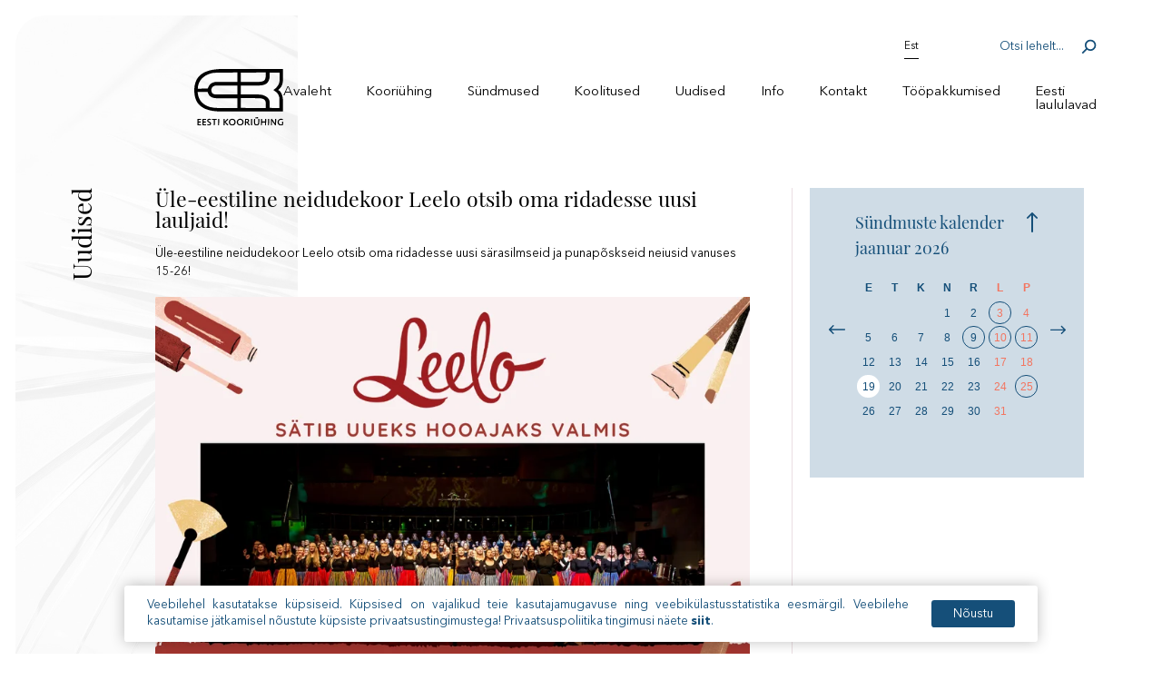

--- FILE ---
content_type: text/html; charset=UTF-8
request_url: https://kooriyhing.ee/ule-eestiline-neidudekoor-leelo-otsib-oma-ridadesse-uusi-lauljaid/
body_size: 9364
content:
<!doctype html>
<html lang="et">

<head>
	<meta charset="UTF-8">
	<meta name="viewport" content="width=device-width, initial-scale=1">
	<meta name="theme-color" content="#ffffff"/>
	<link rel="profile" href="http://gmpg.org/xfn/11">
	<meta name='robots' content='index, follow, max-image-preview:large, max-snippet:-1, max-video-preview:-1' />

	<!-- This site is optimized with the Yoast SEO plugin v26.5 - https://yoast.com/wordpress/plugins/seo/ -->
	<title>Üle-eestiline neidudekoor Leelo otsib oma ridadesse uusi lauljaid! - Kooriühing</title>
	<link rel="canonical" href="https://kooriyhing.ee/ule-eestiline-neidudekoor-leelo-otsib-oma-ridadesse-uusi-lauljaid/" />
	<meta property="og:locale" content="et_EE" />
	<meta property="og:type" content="article" />
	<meta property="og:title" content="Üle-eestiline neidudekoor Leelo otsib oma ridadesse uusi lauljaid! - Kooriühing" />
	<meta property="og:description" content="Uusi lauljaid oodatakse liituma juba suvistesse laagritesse üle Eesti." />
	<meta property="og:url" content="https://kooriyhing.ee/ule-eestiline-neidudekoor-leelo-otsib-oma-ridadesse-uusi-lauljaid/" />
	<meta property="og:site_name" content="Kooriühing" />
	<meta property="article:published_time" content="2021-06-03T07:47:39+00:00" />
	<meta property="article:modified_time" content="2021-06-03T07:47:40+00:00" />
	<meta name="author" content="Aiki Koolmeister" />
	<meta name="twitter:card" content="summary_large_image" />
	<meta name="twitter:label1" content="Written by" />
	<meta name="twitter:data1" content="Aiki Koolmeister" />
	<meta name="twitter:label2" content="Est. reading time" />
	<meta name="twitter:data2" content="1 minut" />
	<script type="application/ld+json" class="yoast-schema-graph">{"@context":"https://schema.org","@graph":[{"@type":"Article","@id":"https://kooriyhing.ee/ule-eestiline-neidudekoor-leelo-otsib-oma-ridadesse-uusi-lauljaid/#article","isPartOf":{"@id":"https://kooriyhing.ee/ule-eestiline-neidudekoor-leelo-otsib-oma-ridadesse-uusi-lauljaid/"},"author":{"name":"Aiki Koolmeister","@id":"https://kooriyhing.ee/#/schema/person/95e01cfbac04e99e1b92aacc3db3375a"},"headline":"Üle-eestiline neidudekoor Leelo otsib oma ridadesse uusi lauljaid!","datePublished":"2021-06-03T07:47:39+00:00","dateModified":"2021-06-03T07:47:40+00:00","mainEntityOfPage":{"@id":"https://kooriyhing.ee/ule-eestiline-neidudekoor-leelo-otsib-oma-ridadesse-uusi-lauljaid/"},"wordCount":23,"commentCount":0,"publisher":{"@id":"https://kooriyhing.ee/#organization"},"articleSection":["Uudis"],"inLanguage":"et","potentialAction":[{"@type":"CommentAction","name":"Comment","target":["https://kooriyhing.ee/ule-eestiline-neidudekoor-leelo-otsib-oma-ridadesse-uusi-lauljaid/#respond"]}]},{"@type":"WebPage","@id":"https://kooriyhing.ee/ule-eestiline-neidudekoor-leelo-otsib-oma-ridadesse-uusi-lauljaid/","url":"https://kooriyhing.ee/ule-eestiline-neidudekoor-leelo-otsib-oma-ridadesse-uusi-lauljaid/","name":"Üle-eestiline neidudekoor Leelo otsib oma ridadesse uusi lauljaid! - Kooriühing","isPartOf":{"@id":"https://kooriyhing.ee/#website"},"datePublished":"2021-06-03T07:47:39+00:00","dateModified":"2021-06-03T07:47:40+00:00","breadcrumb":{"@id":"https://kooriyhing.ee/ule-eestiline-neidudekoor-leelo-otsib-oma-ridadesse-uusi-lauljaid/#breadcrumb"},"inLanguage":"et","potentialAction":[{"@type":"ReadAction","target":["https://kooriyhing.ee/ule-eestiline-neidudekoor-leelo-otsib-oma-ridadesse-uusi-lauljaid/"]}]},{"@type":"BreadcrumbList","@id":"https://kooriyhing.ee/ule-eestiline-neidudekoor-leelo-otsib-oma-ridadesse-uusi-lauljaid/#breadcrumb","itemListElement":[{"@type":"ListItem","position":1,"name":"Home","item":"https://kooriyhing.ee/"},{"@type":"ListItem","position":2,"name":"Üle-eestiline neidudekoor Leelo otsib oma ridadesse uusi lauljaid!"}]},{"@type":"WebSite","@id":"https://kooriyhing.ee/#website","url":"https://kooriyhing.ee/","name":"Kooriühing","description":"Kooriühing","publisher":{"@id":"https://kooriyhing.ee/#organization"},"potentialAction":[{"@type":"SearchAction","target":{"@type":"EntryPoint","urlTemplate":"https://kooriyhing.ee/?s={search_term_string}"},"query-input":{"@type":"PropertyValueSpecification","valueRequired":true,"valueName":"search_term_string"}}],"inLanguage":"et"},{"@type":"Organization","@id":"https://kooriyhing.ee/#organization","name":"Eesti Kooriühing","url":"https://kooriyhing.ee/","logo":{"@type":"ImageObject","inLanguage":"et","@id":"https://kooriyhing.ee/#/schema/logo/image/","url":"/wp-content/uploads/2020/02/cropped-kooriyhing_favicon-1.png","contentUrl":"/wp-content/uploads/2020/02/cropped-kooriyhing_favicon-1.png","width":512,"height":512,"caption":"Eesti Kooriühing"},"image":{"@id":"https://kooriyhing.ee/#/schema/logo/image/"}},{"@type":"Person","@id":"https://kooriyhing.ee/#/schema/person/95e01cfbac04e99e1b92aacc3db3375a","name":"Aiki Koolmeister","image":{"@type":"ImageObject","inLanguage":"et","@id":"https://kooriyhing.ee/#/schema/person/image/","url":"https://secure.gravatar.com/avatar/7abff2fa333c375cc5f533dccbc2b010b3c02f0bb11ba9ea6d43708b91b3f12f?s=96&d=mm&r=g","contentUrl":"https://secure.gravatar.com/avatar/7abff2fa333c375cc5f533dccbc2b010b3c02f0bb11ba9ea6d43708b91b3f12f?s=96&d=mm&r=g","caption":"Aiki Koolmeister"},"sameAs":["http://kooriyhing.ee"],"url":"https://kooriyhing.ee/author/aiki/"}]}</script>
	<!-- / Yoast SEO plugin. -->



<link rel="alternate" type="application/rss+xml" title="Kooriühing &raquo; RSS" href="https://kooriyhing.ee/feed/" />
<link rel="alternate" type="application/rss+xml" title="Kooriühing &raquo; Kommentaaride RSS" href="https://kooriyhing.ee/comments/feed/" />
<style id='wp-img-auto-sizes-contain-inline-css' type='text/css'>
img:is([sizes=auto i],[sizes^="auto," i]){contain-intrinsic-size:3000px 1500px}
/*# sourceURL=wp-img-auto-sizes-contain-inline-css */
</style>
<link rel='stylesheet' id='wp-block-library-css' href='/wp-includes/css/dist/block-library/style.min.css?ver=6.9' type='text/css' media='all' />
<style id='wp-block-image-inline-css' type='text/css'>
.wp-block-image>a,.wp-block-image>figure>a{display:inline-block}.wp-block-image img{box-sizing:border-box;height:auto;max-width:100%;vertical-align:bottom}@media not (prefers-reduced-motion){.wp-block-image img.hide{visibility:hidden}.wp-block-image img.show{animation:show-content-image .4s}}.wp-block-image[style*=border-radius] img,.wp-block-image[style*=border-radius]>a{border-radius:inherit}.wp-block-image.has-custom-border img{box-sizing:border-box}.wp-block-image.aligncenter{text-align:center}.wp-block-image.alignfull>a,.wp-block-image.alignwide>a{width:100%}.wp-block-image.alignfull img,.wp-block-image.alignwide img{height:auto;width:100%}.wp-block-image .aligncenter,.wp-block-image .alignleft,.wp-block-image .alignright,.wp-block-image.aligncenter,.wp-block-image.alignleft,.wp-block-image.alignright{display:table}.wp-block-image .aligncenter>figcaption,.wp-block-image .alignleft>figcaption,.wp-block-image .alignright>figcaption,.wp-block-image.aligncenter>figcaption,.wp-block-image.alignleft>figcaption,.wp-block-image.alignright>figcaption{caption-side:bottom;display:table-caption}.wp-block-image .alignleft{float:left;margin:.5em 1em .5em 0}.wp-block-image .alignright{float:right;margin:.5em 0 .5em 1em}.wp-block-image .aligncenter{margin-left:auto;margin-right:auto}.wp-block-image :where(figcaption){margin-bottom:1em;margin-top:.5em}.wp-block-image.is-style-circle-mask img{border-radius:9999px}@supports ((-webkit-mask-image:none) or (mask-image:none)) or (-webkit-mask-image:none){.wp-block-image.is-style-circle-mask img{border-radius:0;-webkit-mask-image:url('data:image/svg+xml;utf8,<svg viewBox="0 0 100 100" xmlns="http://www.w3.org/2000/svg"><circle cx="50" cy="50" r="50"/></svg>');mask-image:url('data:image/svg+xml;utf8,<svg viewBox="0 0 100 100" xmlns="http://www.w3.org/2000/svg"><circle cx="50" cy="50" r="50"/></svg>');mask-mode:alpha;-webkit-mask-position:center;mask-position:center;-webkit-mask-repeat:no-repeat;mask-repeat:no-repeat;-webkit-mask-size:contain;mask-size:contain}}:root :where(.wp-block-image.is-style-rounded img,.wp-block-image .is-style-rounded img){border-radius:9999px}.wp-block-image figure{margin:0}.wp-lightbox-container{display:flex;flex-direction:column;position:relative}.wp-lightbox-container img{cursor:zoom-in}.wp-lightbox-container img:hover+button{opacity:1}.wp-lightbox-container button{align-items:center;backdrop-filter:blur(16px) saturate(180%);background-color:#5a5a5a40;border:none;border-radius:4px;cursor:zoom-in;display:flex;height:20px;justify-content:center;opacity:0;padding:0;position:absolute;right:16px;text-align:center;top:16px;width:20px;z-index:100}@media not (prefers-reduced-motion){.wp-lightbox-container button{transition:opacity .2s ease}}.wp-lightbox-container button:focus-visible{outline:3px auto #5a5a5a40;outline:3px auto -webkit-focus-ring-color;outline-offset:3px}.wp-lightbox-container button:hover{cursor:pointer;opacity:1}.wp-lightbox-container button:focus{opacity:1}.wp-lightbox-container button:focus,.wp-lightbox-container button:hover,.wp-lightbox-container button:not(:hover):not(:active):not(.has-background){background-color:#5a5a5a40;border:none}.wp-lightbox-overlay{box-sizing:border-box;cursor:zoom-out;height:100vh;left:0;overflow:hidden;position:fixed;top:0;visibility:hidden;width:100%;z-index:100000}.wp-lightbox-overlay .close-button{align-items:center;cursor:pointer;display:flex;justify-content:center;min-height:40px;min-width:40px;padding:0;position:absolute;right:calc(env(safe-area-inset-right) + 16px);top:calc(env(safe-area-inset-top) + 16px);z-index:5000000}.wp-lightbox-overlay .close-button:focus,.wp-lightbox-overlay .close-button:hover,.wp-lightbox-overlay .close-button:not(:hover):not(:active):not(.has-background){background:none;border:none}.wp-lightbox-overlay .lightbox-image-container{height:var(--wp--lightbox-container-height);left:50%;overflow:hidden;position:absolute;top:50%;transform:translate(-50%,-50%);transform-origin:top left;width:var(--wp--lightbox-container-width);z-index:9999999999}.wp-lightbox-overlay .wp-block-image{align-items:center;box-sizing:border-box;display:flex;height:100%;justify-content:center;margin:0;position:relative;transform-origin:0 0;width:100%;z-index:3000000}.wp-lightbox-overlay .wp-block-image img{height:var(--wp--lightbox-image-height);min-height:var(--wp--lightbox-image-height);min-width:var(--wp--lightbox-image-width);width:var(--wp--lightbox-image-width)}.wp-lightbox-overlay .wp-block-image figcaption{display:none}.wp-lightbox-overlay button{background:none;border:none}.wp-lightbox-overlay .scrim{background-color:#fff;height:100%;opacity:.9;position:absolute;width:100%;z-index:2000000}.wp-lightbox-overlay.active{visibility:visible}@media not (prefers-reduced-motion){.wp-lightbox-overlay.active{animation:turn-on-visibility .25s both}.wp-lightbox-overlay.active img{animation:turn-on-visibility .35s both}.wp-lightbox-overlay.show-closing-animation:not(.active){animation:turn-off-visibility .35s both}.wp-lightbox-overlay.show-closing-animation:not(.active) img{animation:turn-off-visibility .25s both}.wp-lightbox-overlay.zoom.active{animation:none;opacity:1;visibility:visible}.wp-lightbox-overlay.zoom.active .lightbox-image-container{animation:lightbox-zoom-in .4s}.wp-lightbox-overlay.zoom.active .lightbox-image-container img{animation:none}.wp-lightbox-overlay.zoom.active .scrim{animation:turn-on-visibility .4s forwards}.wp-lightbox-overlay.zoom.show-closing-animation:not(.active){animation:none}.wp-lightbox-overlay.zoom.show-closing-animation:not(.active) .lightbox-image-container{animation:lightbox-zoom-out .4s}.wp-lightbox-overlay.zoom.show-closing-animation:not(.active) .lightbox-image-container img{animation:none}.wp-lightbox-overlay.zoom.show-closing-animation:not(.active) .scrim{animation:turn-off-visibility .4s forwards}}@keyframes show-content-image{0%{visibility:hidden}99%{visibility:hidden}to{visibility:visible}}@keyframes turn-on-visibility{0%{opacity:0}to{opacity:1}}@keyframes turn-off-visibility{0%{opacity:1;visibility:visible}99%{opacity:0;visibility:visible}to{opacity:0;visibility:hidden}}@keyframes lightbox-zoom-in{0%{transform:translate(calc((-100vw + var(--wp--lightbox-scrollbar-width))/2 + var(--wp--lightbox-initial-left-position)),calc(-50vh + var(--wp--lightbox-initial-top-position))) scale(var(--wp--lightbox-scale))}to{transform:translate(-50%,-50%) scale(1)}}@keyframes lightbox-zoom-out{0%{transform:translate(-50%,-50%) scale(1);visibility:visible}99%{visibility:visible}to{transform:translate(calc((-100vw + var(--wp--lightbox-scrollbar-width))/2 + var(--wp--lightbox-initial-left-position)),calc(-50vh + var(--wp--lightbox-initial-top-position))) scale(var(--wp--lightbox-scale));visibility:hidden}}
/*# sourceURL=https://kooriyhing.ee/wp-includes/blocks/image/style.min.css */
</style>
<style id='wp-block-paragraph-inline-css' type='text/css'>
.is-small-text{font-size:.875em}.is-regular-text{font-size:1em}.is-large-text{font-size:2.25em}.is-larger-text{font-size:3em}.has-drop-cap:not(:focus):first-letter{float:left;font-size:8.4em;font-style:normal;font-weight:100;line-height:.68;margin:.05em .1em 0 0;text-transform:uppercase}body.rtl .has-drop-cap:not(:focus):first-letter{float:none;margin-left:.1em}p.has-drop-cap.has-background{overflow:hidden}:root :where(p.has-background){padding:1.25em 2.375em}:where(p.has-text-color:not(.has-link-color)) a{color:inherit}p.has-text-align-left[style*="writing-mode:vertical-lr"],p.has-text-align-right[style*="writing-mode:vertical-rl"]{rotate:180deg}
/*# sourceURL=https://kooriyhing.ee/wp-includes/blocks/paragraph/style.min.css */
</style>
<style id='global-styles-inline-css' type='text/css'>
:root{--wp--preset--aspect-ratio--square: 1;--wp--preset--aspect-ratio--4-3: 4/3;--wp--preset--aspect-ratio--3-4: 3/4;--wp--preset--aspect-ratio--3-2: 3/2;--wp--preset--aspect-ratio--2-3: 2/3;--wp--preset--aspect-ratio--16-9: 16/9;--wp--preset--aspect-ratio--9-16: 9/16;--wp--preset--color--black: #000000;--wp--preset--color--cyan-bluish-gray: #abb8c3;--wp--preset--color--white: #ffffff;--wp--preset--color--pale-pink: #f78da7;--wp--preset--color--vivid-red: #cf2e2e;--wp--preset--color--luminous-vivid-orange: #ff6900;--wp--preset--color--luminous-vivid-amber: #fcb900;--wp--preset--color--light-green-cyan: #7bdcb5;--wp--preset--color--vivid-green-cyan: #00d084;--wp--preset--color--pale-cyan-blue: #8ed1fc;--wp--preset--color--vivid-cyan-blue: #0693e3;--wp--preset--color--vivid-purple: #9b51e0;--wp--preset--gradient--vivid-cyan-blue-to-vivid-purple: linear-gradient(135deg,rgb(6,147,227) 0%,rgb(155,81,224) 100%);--wp--preset--gradient--light-green-cyan-to-vivid-green-cyan: linear-gradient(135deg,rgb(122,220,180) 0%,rgb(0,208,130) 100%);--wp--preset--gradient--luminous-vivid-amber-to-luminous-vivid-orange: linear-gradient(135deg,rgb(252,185,0) 0%,rgb(255,105,0) 100%);--wp--preset--gradient--luminous-vivid-orange-to-vivid-red: linear-gradient(135deg,rgb(255,105,0) 0%,rgb(207,46,46) 100%);--wp--preset--gradient--very-light-gray-to-cyan-bluish-gray: linear-gradient(135deg,rgb(238,238,238) 0%,rgb(169,184,195) 100%);--wp--preset--gradient--cool-to-warm-spectrum: linear-gradient(135deg,rgb(74,234,220) 0%,rgb(151,120,209) 20%,rgb(207,42,186) 40%,rgb(238,44,130) 60%,rgb(251,105,98) 80%,rgb(254,248,76) 100%);--wp--preset--gradient--blush-light-purple: linear-gradient(135deg,rgb(255,206,236) 0%,rgb(152,150,240) 100%);--wp--preset--gradient--blush-bordeaux: linear-gradient(135deg,rgb(254,205,165) 0%,rgb(254,45,45) 50%,rgb(107,0,62) 100%);--wp--preset--gradient--luminous-dusk: linear-gradient(135deg,rgb(255,203,112) 0%,rgb(199,81,192) 50%,rgb(65,88,208) 100%);--wp--preset--gradient--pale-ocean: linear-gradient(135deg,rgb(255,245,203) 0%,rgb(182,227,212) 50%,rgb(51,167,181) 100%);--wp--preset--gradient--electric-grass: linear-gradient(135deg,rgb(202,248,128) 0%,rgb(113,206,126) 100%);--wp--preset--gradient--midnight: linear-gradient(135deg,rgb(2,3,129) 0%,rgb(40,116,252) 100%);--wp--preset--font-size--small: 13px;--wp--preset--font-size--medium: 20px;--wp--preset--font-size--large: 36px;--wp--preset--font-size--x-large: 42px;--wp--preset--spacing--20: 0.44rem;--wp--preset--spacing--30: 0.67rem;--wp--preset--spacing--40: 1rem;--wp--preset--spacing--50: 1.5rem;--wp--preset--spacing--60: 2.25rem;--wp--preset--spacing--70: 3.38rem;--wp--preset--spacing--80: 5.06rem;--wp--preset--shadow--natural: 6px 6px 9px rgba(0, 0, 0, 0.2);--wp--preset--shadow--deep: 12px 12px 50px rgba(0, 0, 0, 0.4);--wp--preset--shadow--sharp: 6px 6px 0px rgba(0, 0, 0, 0.2);--wp--preset--shadow--outlined: 6px 6px 0px -3px rgb(255, 255, 255), 6px 6px rgb(0, 0, 0);--wp--preset--shadow--crisp: 6px 6px 0px rgb(0, 0, 0);}:where(.is-layout-flex){gap: 0.5em;}:where(.is-layout-grid){gap: 0.5em;}body .is-layout-flex{display: flex;}.is-layout-flex{flex-wrap: wrap;align-items: center;}.is-layout-flex > :is(*, div){margin: 0;}body .is-layout-grid{display: grid;}.is-layout-grid > :is(*, div){margin: 0;}:where(.wp-block-columns.is-layout-flex){gap: 2em;}:where(.wp-block-columns.is-layout-grid){gap: 2em;}:where(.wp-block-post-template.is-layout-flex){gap: 1.25em;}:where(.wp-block-post-template.is-layout-grid){gap: 1.25em;}.has-black-color{color: var(--wp--preset--color--black) !important;}.has-cyan-bluish-gray-color{color: var(--wp--preset--color--cyan-bluish-gray) !important;}.has-white-color{color: var(--wp--preset--color--white) !important;}.has-pale-pink-color{color: var(--wp--preset--color--pale-pink) !important;}.has-vivid-red-color{color: var(--wp--preset--color--vivid-red) !important;}.has-luminous-vivid-orange-color{color: var(--wp--preset--color--luminous-vivid-orange) !important;}.has-luminous-vivid-amber-color{color: var(--wp--preset--color--luminous-vivid-amber) !important;}.has-light-green-cyan-color{color: var(--wp--preset--color--light-green-cyan) !important;}.has-vivid-green-cyan-color{color: var(--wp--preset--color--vivid-green-cyan) !important;}.has-pale-cyan-blue-color{color: var(--wp--preset--color--pale-cyan-blue) !important;}.has-vivid-cyan-blue-color{color: var(--wp--preset--color--vivid-cyan-blue) !important;}.has-vivid-purple-color{color: var(--wp--preset--color--vivid-purple) !important;}.has-black-background-color{background-color: var(--wp--preset--color--black) !important;}.has-cyan-bluish-gray-background-color{background-color: var(--wp--preset--color--cyan-bluish-gray) !important;}.has-white-background-color{background-color: var(--wp--preset--color--white) !important;}.has-pale-pink-background-color{background-color: var(--wp--preset--color--pale-pink) !important;}.has-vivid-red-background-color{background-color: var(--wp--preset--color--vivid-red) !important;}.has-luminous-vivid-orange-background-color{background-color: var(--wp--preset--color--luminous-vivid-orange) !important;}.has-luminous-vivid-amber-background-color{background-color: var(--wp--preset--color--luminous-vivid-amber) !important;}.has-light-green-cyan-background-color{background-color: var(--wp--preset--color--light-green-cyan) !important;}.has-vivid-green-cyan-background-color{background-color: var(--wp--preset--color--vivid-green-cyan) !important;}.has-pale-cyan-blue-background-color{background-color: var(--wp--preset--color--pale-cyan-blue) !important;}.has-vivid-cyan-blue-background-color{background-color: var(--wp--preset--color--vivid-cyan-blue) !important;}.has-vivid-purple-background-color{background-color: var(--wp--preset--color--vivid-purple) !important;}.has-black-border-color{border-color: var(--wp--preset--color--black) !important;}.has-cyan-bluish-gray-border-color{border-color: var(--wp--preset--color--cyan-bluish-gray) !important;}.has-white-border-color{border-color: var(--wp--preset--color--white) !important;}.has-pale-pink-border-color{border-color: var(--wp--preset--color--pale-pink) !important;}.has-vivid-red-border-color{border-color: var(--wp--preset--color--vivid-red) !important;}.has-luminous-vivid-orange-border-color{border-color: var(--wp--preset--color--luminous-vivid-orange) !important;}.has-luminous-vivid-amber-border-color{border-color: var(--wp--preset--color--luminous-vivid-amber) !important;}.has-light-green-cyan-border-color{border-color: var(--wp--preset--color--light-green-cyan) !important;}.has-vivid-green-cyan-border-color{border-color: var(--wp--preset--color--vivid-green-cyan) !important;}.has-pale-cyan-blue-border-color{border-color: var(--wp--preset--color--pale-cyan-blue) !important;}.has-vivid-cyan-blue-border-color{border-color: var(--wp--preset--color--vivid-cyan-blue) !important;}.has-vivid-purple-border-color{border-color: var(--wp--preset--color--vivid-purple) !important;}.has-vivid-cyan-blue-to-vivid-purple-gradient-background{background: var(--wp--preset--gradient--vivid-cyan-blue-to-vivid-purple) !important;}.has-light-green-cyan-to-vivid-green-cyan-gradient-background{background: var(--wp--preset--gradient--light-green-cyan-to-vivid-green-cyan) !important;}.has-luminous-vivid-amber-to-luminous-vivid-orange-gradient-background{background: var(--wp--preset--gradient--luminous-vivid-amber-to-luminous-vivid-orange) !important;}.has-luminous-vivid-orange-to-vivid-red-gradient-background{background: var(--wp--preset--gradient--luminous-vivid-orange-to-vivid-red) !important;}.has-very-light-gray-to-cyan-bluish-gray-gradient-background{background: var(--wp--preset--gradient--very-light-gray-to-cyan-bluish-gray) !important;}.has-cool-to-warm-spectrum-gradient-background{background: var(--wp--preset--gradient--cool-to-warm-spectrum) !important;}.has-blush-light-purple-gradient-background{background: var(--wp--preset--gradient--blush-light-purple) !important;}.has-blush-bordeaux-gradient-background{background: var(--wp--preset--gradient--blush-bordeaux) !important;}.has-luminous-dusk-gradient-background{background: var(--wp--preset--gradient--luminous-dusk) !important;}.has-pale-ocean-gradient-background{background: var(--wp--preset--gradient--pale-ocean) !important;}.has-electric-grass-gradient-background{background: var(--wp--preset--gradient--electric-grass) !important;}.has-midnight-gradient-background{background: var(--wp--preset--gradient--midnight) !important;}.has-small-font-size{font-size: var(--wp--preset--font-size--small) !important;}.has-medium-font-size{font-size: var(--wp--preset--font-size--medium) !important;}.has-large-font-size{font-size: var(--wp--preset--font-size--large) !important;}.has-x-large-font-size{font-size: var(--wp--preset--font-size--x-large) !important;}
/*# sourceURL=global-styles-inline-css */
</style>

<style id='classic-theme-styles-inline-css' type='text/css'>
/*! This file is auto-generated */
.wp-block-button__link{color:#fff;background-color:#32373c;border-radius:9999px;box-shadow:none;text-decoration:none;padding:calc(.667em + 2px) calc(1.333em + 2px);font-size:1.125em}.wp-block-file__button{background:#32373c;color:#fff;text-decoration:none}
/*# sourceURL=/wp-includes/css/classic-themes.min.css */
</style>
<link rel='stylesheet' id='ws-cookiebar-css-css' href='/wp-content/plugins/ws-cookiebar/assets/public/ws-cookiebar-css.min.css?ver=3.2.5' type='text/css' media='all' />
<link rel='stylesheet' id='ws-main-stylesheet-css' href='/wp-content/themes/kooriyhing/style.css?ver=1.1.6' type='text/css' media='all' />
<script type="text/javascript" id="wpml-cookie-js-extra">
/* <![CDATA[ */
var wpml_cookies = {"wp-wpml_current_language":{"value":"et","expires":1,"path":"/"}};
var wpml_cookies = {"wp-wpml_current_language":{"value":"et","expires":1,"path":"/"}};
//# sourceURL=wpml-cookie-js-extra
/* ]]> */
</script>
<script type="text/javascript" src="/wp-content/plugins/sitepress-multilingual-cms/res/js/cookies/language-cookie.js?ver=486900" id="wpml-cookie-js" defer="defer" data-wp-strategy="defer"></script>
<script type="text/javascript" src="/wp-includes/js/jquery/jquery.min.js?ver=3.7.1" id="jquery-core-js"></script>
<script type="text/javascript" src="/wp-includes/js/jquery/jquery-migrate.min.js?ver=3.4.1" id="jquery-migrate-js" data-rocket-defer defer></script>
<meta name="generator" content="WPML ver:4.8.6 stt:1,15;" />
<link rel="icon" href="/wp-content/uploads/2020/02/cropped-kooriyhing_favicon-32x32.png" sizes="32x32" />
<link rel="icon" href="/wp-content/uploads/2020/02/cropped-kooriyhing_favicon-192x192.png" sizes="192x192" />
<link rel="apple-touch-icon" href="/wp-content/uploads/2020/02/cropped-kooriyhing_favicon-180x180.png" />
<meta name="msapplication-TileImage" content="/wp-content/uploads/2020/02/cropped-kooriyhing_favicon-270x270.png" />
	<script async src="https://www.googletagmanager.com/gtag/js?id=UA-63457919-6"></script>
	 <script>
	   window.dataLayer = window.dataLayer || [];
	   function gtag(){dataLayer.push(arguments);}
	   gtag('js', new Date());

	   gtag('config', 'UA-63457919-6');
	 </script>
<meta name="generator" content="WP Rocket 3.20.2" data-wpr-features="wpr_defer_js wpr_desktop" /></head>

<body class="wp-singular post-template-default single single-post postid-8515 single-format-standard wp-theme-kooriyhing">
<div data-rocket-location-hash="54257ff4dc2eb7aae68fa23eb5f11e06" id="page" class="site">

	<header data-rocket-location-hash="165649f2dd51dd5865f75cde2df1637e" id="masthead" class="site-header max--width--smaller aside--pl">

		<div data-rocket-location-hash="fc84f7fc98056b2df5b209cf22551fb7" class="site-header__logo">
			<a href="https://kooriyhing.ee/" rel="home" title="Kooriühing">
				<img src="/wp-content/themes/kooriyhing/assets/dist/img/svg/site-logo.svg"
						alt="Kooriühing logo">
			</a>
			<a href="https://kooriyhing.ee/" rel="home" title="Kooriühing">
				<img src="/wp-content/themes/kooriyhing/assets/dist/img/svg/site-logo-white.svg"
						alt="Kooriühing logo white">
			</a>
		</div>

		<nav class="site-header__nav" id="js-main-menu-container">
							<div class="site-header__top">
					<div class="lang-container">
						
						<div class="site-header__lang">
							<p>Est</p>
													</div>
					</div>
					<div class="site-header__search">
						<form action="https://kooriyhing.ee/" method="get">
							<input type="text" name="s" id="search" value="" placeholder="Otsi lehelt...">
							<input type="submit" class="search-submit" value="Search" />
						</form>
					</div>
					<div class="site-header__mobile__menu btn--effect">
								<button type="button">
									<span></span>
									<span></span>
									<span></span>
								</button>
					</div>
			</div>
			
			<div class="menu-main-menu-container"><ul id="js-main-menu" class="site-header__main-menu"><li id="menu-item-29" class="menu-item menu-item-type-post_type menu-item-object-page menu-item-home menu-item-29"><a href="https://kooriyhing.ee/">Avaleht</a></li>
<li id="menu-item-38" class="menu-item menu-item-type-post_type menu-item-object-page menu-item-has-children menu-item-38"><a href="https://kooriyhing.ee/kooriuhing/">Kooriühing</a>
<ul class="sub-menu">
	<li id="menu-item-347" class="menu-item menu-item-type-post_type menu-item-object-page menu-item-347"><a href="https://kooriyhing.ee/kooriuhing/tutvustus/">Tutvustus</a></li>
	<li id="menu-item-346" class="menu-item menu-item-type-post_type menu-item-object-page menu-item-346"><a href="https://kooriyhing.ee/kooriuhing/juhatus-noukogud-personal/">Juhatus, nõukogud, personal</a></li>
	<li id="menu-item-368" class="menu-item menu-item-type-post_type menu-item-object-page menu-item-368"><a href="https://kooriyhing.ee/kooriuhing/pohikiri/">Põhikiri</a></li>
	<li id="menu-item-367" class="menu-item menu-item-type-post_type menu-item-object-page menu-item-367"><a href="https://kooriyhing.ee/kooriuhing/arengukava/">Arengukava</a></li>
	<li id="menu-item-366" class="menu-item menu-item-type-post_type menu-item-object-page menu-item-366"><a href="https://kooriyhing.ee/kooriuhing/auliikmed/">Auliikmed</a></li>
	<li id="menu-item-365" class="menu-item menu-item-type-post_type menu-item-object-page menu-item-365"><a href="https://kooriyhing.ee/kooriuhing/volikogu-materjalid/">Volikogu materjalid</a></li>
	<li id="menu-item-364" class="menu-item menu-item-type-post_type menu-item-object-page menu-item-364"><a href="https://kooriyhing.ee/kooriuhing/ajalooline-ulevaade/">Ajalooline ülevaade</a></li>
	<li id="menu-item-363" class="menu-item menu-item-type-post_type menu-item-object-page menu-item-363"><a href="https://kooriyhing.ee/kooriuhing/koostoopartnerid/">Koostööpartnerid</a></li>
	<li id="menu-item-362" class="menu-item menu-item-type-post_type menu-item-object-page menu-item-362"><a href="https://kooriyhing.ee/kooriuhing/logo/">Logo</a></li>
</ul>
</li>
<li id="menu-item-34" class="menu-item menu-item-type-post_type menu-item-object-page menu-item-has-children menu-item-34"><a href="https://kooriyhing.ee/sundmused/">Sündmused</a>
<ul class="sub-menu">
	<li id="menu-item-407" class="menu-item menu-item-type-post_type menu-item-object-page menu-item-407"><a href="https://kooriyhing.ee/sundmused/tooplaan/">Tööplaan</a></li>
	<li id="menu-item-285" class="menu-item menu-item-type-post_type menu-item-object-page menu-item-285"><a href="https://kooriyhing.ee/sundmused/kooriuhingu-kalender-test/">Koorimuusika kalender</a></li>
	<li id="menu-item-411" class="menu-item menu-item-type-post_type menu-item-object-page menu-item-411"><a href="https://kooriyhing.ee/sundmused/kooriuhingu-kontserdid/">Kooriühingu kontserdid</a></li>
	<li id="menu-item-419" class="menu-item menu-item-type-post_type menu-item-object-page menu-item-419"><a href="https://kooriyhing.ee/sundmused/kontserdikalender/">Kontserdikalender</a></li>
	<li id="menu-item-406" class="menu-item menu-item-type-post_type menu-item-object-page menu-item-406"><a href="https://kooriyhing.ee/sundmused/eesti-konkursid-ja-festivalid/">Eesti konkursid ja festivalid</a></li>
	<li id="menu-item-418" class="menu-item menu-item-type-post_type menu-item-object-page menu-item-418"><a href="https://kooriyhing.ee/sundmused/rahvusvaheline-festivalikalender/">Rahvusvaheline festivalikalender</a></li>
	<li id="menu-item-396" class="menu-item menu-item-type-post_type menu-item-object-page menu-item-396"><a href="https://kooriyhing.ee/sundmused/laulupeod/">Laulupeod</a></li>
	<li id="menu-item-295" class="menu-item menu-item-type-post_type menu-item-object-page menu-item-295"><a href="https://kooriyhing.ee/sundmuste-arhiiv/">Sündmuste arhiiv</a></li>
</ul>
</li>
<li id="menu-item-32" class="menu-item menu-item-type-post_type menu-item-object-page menu-item-has-children menu-item-32"><a href="https://kooriyhing.ee/koolitused/">Koolitused</a>
<ul class="sub-menu">
	<li id="menu-item-15258" class="menu-item menu-item-type-post_type menu-item-object-page menu-item-15258"><a href="https://kooriyhing.ee/koolitused/oppereisid/">Õppereisid</a></li>
	<li id="menu-item-305" class="menu-item menu-item-type-post_type menu-item-object-page menu-item-305"><a href="https://kooriyhing.ee/kooriuhing/koolituskalender-2021-test/">Koolituste kalender</a></li>
	<li id="menu-item-381" class="menu-item menu-item-type-post_type menu-item-object-page menu-item-has-children menu-item-381"><a href="https://kooriyhing.ee/koolitused/mentorprogramm/">Mentorprogramm</a>
	<ul class="sub-menu">
		<li id="menu-item-488" class="menu-item menu-item-type-post_type menu-item-object-page menu-item-488"><a href="https://kooriyhing.ee/koolitused/mentorprogramm/mentorid/">Mentorid</a></li>
		<li id="menu-item-487" class="menu-item menu-item-type-post_type menu-item-object-page menu-item-487"><a href="https://kooriyhing.ee/koolitused/mentorprogramm/mentorprogrammi-statuut/">Mentorprogrammi statuut</a></li>
		<li id="menu-item-498" class="menu-item menu-item-type-post_type menu-item-object-page menu-item-498"><a href="https://kooriyhing.ee/koolitused/mentorprogramm/mentorite-tegevusvaldkonnad/">Mentorite tegevusvaldkonnad</a></li>
	</ul>
</li>
	<li id="menu-item-7272" class="menu-item menu-item-type-post_type menu-item-object-page menu-item-7272"><a href="https://kooriyhing.ee/haaleseadjad/">Hääleseadjad</a></li>
	<li id="menu-item-386" class="menu-item menu-item-type-post_type menu-item-object-page menu-item-386"><a href="https://kooriyhing.ee/koolitused/koolituste-arhiiv/">Koolituste arhiiv</a></li>
</ul>
</li>
<li id="menu-item-35" class="menu-item menu-item-type-post_type menu-item-object-page menu-item-35"><a href="https://kooriyhing.ee/uudised/">Uudised</a></li>
<li id="menu-item-30" class="menu-item menu-item-type-post_type menu-item-object-page menu-item-has-children menu-item-30"><a href="https://kooriyhing.ee/info/">Info</a>
<ul class="sub-menu">
	<li id="menu-item-8008" class="menu-item menu-item-type-post_type menu-item-object-page menu-item-8008"><a href="https://kooriyhing.ee/info/kollektiivijuhtide-palgameede-korduma-kippuvad-kusimused/">Kollektiivijuhtide palgameede, korduma kippuvad küsimused</a></li>
	<li id="menu-item-380" class="menu-item menu-item-type-post_type menu-item-object-page menu-item-380"><a href="https://kooriyhing.ee/koolitused/ltp-tegevustoetus/">LTP tegevustoetus</a></li>
	<li id="menu-item-1851" class="menu-item menu-item-type-post_type menu-item-object-page menu-item-1851"><a href="https://kooriyhing.ee/kooriuhingu-aastapreemiad/">Kooriühingu aastapreemiad</a></li>
	<li id="menu-item-379" class="menu-item menu-item-type-post_type menu-item-object-page menu-item-379"><a href="https://kooriyhing.ee/koolitused/kooride-saavutused/">Kooride saavutused</a></li>
	<li id="menu-item-1369" class="menu-item menu-item-type-post_type menu-item-object-page menu-item-1369"><a href="https://kooriyhing.ee/kasulikku-koorivanemale/">Kasulikku koorivanemale</a></li>
	<li id="menu-item-378" class="menu-item menu-item-type-post_type menu-item-object-page menu-item-has-children menu-item-378"><a href="https://kooriyhing.ee/koolitused/kooriuhingu-infokiri/">Kooriühingu infokiri</a>
	<ul class="sub-menu">
		<li id="menu-item-23442" class="menu-item menu-item-type-post_type menu-item-object-page menu-item-23442"><a href="https://kooriyhing.ee/kooriuudised-2025/">Kooriuudised 2025</a></li>
		<li id="menu-item-20439" class="menu-item menu-item-type-post_type menu-item-object-page menu-item-20439"><a href="https://kooriyhing.ee/kooriuudised-2024/">Kooriuudised 2024</a></li>
		<li id="menu-item-16483" class="menu-item menu-item-type-post_type menu-item-object-page menu-item-16483"><a href="https://kooriyhing.ee/kooriuudised-2023/">Kooriuudised 2023</a></li>
		<li id="menu-item-11887" class="menu-item menu-item-type-post_type menu-item-object-page menu-item-11887"><a href="https://kooriyhing.ee/kooriuudised-2022/">Kooriuudised 2022</a></li>
		<li id="menu-item-8186" class="menu-item menu-item-type-post_type menu-item-object-page menu-item-8186"><a href="https://kooriyhing.ee/info/kooriuudised-2021/">Kooriuudised 2021</a></li>
		<li id="menu-item-1273" class="menu-item menu-item-type-post_type menu-item-object-page menu-item-1273"><a href="https://kooriyhing.ee/kooriuudised-2020/">Kooriuudised 2020</a></li>
		<li id="menu-item-1355" class="menu-item menu-item-type-post_type menu-item-object-page menu-item-1355"><a href="https://kooriyhing.ee/kooriuudised-2019/">Kooriuudised 2019</a></li>
	</ul>
</li>
	<li id="menu-item-1741" class="menu-item menu-item-type-post_type menu-item-object-page menu-item-1741"><a href="https://kooriyhing.ee/ku-aastaraamatud/">Kooriühingu aastaraamatud</a></li>
	<li id="menu-item-8216" class="menu-item menu-item-type-post_type menu-item-object-page menu-item-8216"><a href="https://kooriyhing.ee/info/kust-saada-koorinoote/">Kust saada koorinoote</a></li>
	<li id="menu-item-46" class="menu-item menu-item-type-post_type menu-item-object-page menu-item-46"><a href="https://kooriyhing.ee/albumid-ja-noodid/">Noodid ja plaadid</a></li>
	<li id="menu-item-520" class="menu-item menu-item-type-post_type menu-item-object-page menu-item-520"><a href="https://kooriyhing.ee/info/kooriuhingu-noodikogu/">Kooriühingu noodikogu</a></li>
	<li id="menu-item-1953" class="menu-item menu-item-type-post_type menu-item-object-page menu-item-1953"><a href="https://kooriyhing.ee/ule-eestilised-kollektiivid/">Üle-eestilised kollektiivid</a></li>
	<li id="menu-item-392" class="menu-item menu-item-type-post_type menu-item-object-page menu-item-392"><a href="https://kooriyhing.ee/kontakt/eesti-koorid-internetis/">Eesti koorid internetis</a></li>
	<li id="menu-item-20880" class="menu-item menu-item-type-post_type menu-item-object-page menu-item-20880"><a href="https://kooriyhing.ee/tule-esinema-kooriuhingu-kontsertidele/">Tule esinema Kooriühingu kontsertidele</a></li>
	<li id="menu-item-47" class="menu-item menu-item-type-post_type menu-item-object-page menu-item-47"><a href="https://kooriyhing.ee/galerii-videod/">Galerii &#038; videod</a></li>
	<li id="menu-item-12318" class="menu-item menu-item-type-post_type menu-item-object-page menu-item-has-children menu-item-12318"><a href="https://kooriyhing.ee/koorimuusika-sundmuste-kalender/ukraina-toetuseks/">Ukraina toetuseks</a>
	<ul class="sub-menu">
		<li id="menu-item-12323" class="menu-item menu-item-type-post_type menu-item-object-page menu-item-12323"><a href="https://kooriyhing.ee/kooride-kontserdid/">Kooride kontserdid</a></li>
		<li id="menu-item-12486" class="menu-item menu-item-type-post_type menu-item-object-page menu-item-12486"><a href="https://kooriyhing.ee/ukrainakeelsete-laulude-noodid/">Ukrainakeelsete laulude noodid</a></li>
		<li id="menu-item-12343" class="menu-item menu-item-type-post_type menu-item-object-page menu-item-12343"><a href="https://kooriyhing.ee/aitame-ukrainat-kuhu-teha-annetusi/">Aitame Ukrainat-kuhu teha annetusi</a></li>
	</ul>
</li>
</ul>
</li>
<li id="menu-item-31" class="menu-item menu-item-type-post_type menu-item-object-page menu-item-31"><a href="https://kooriyhing.ee/kontakt/">Kontakt</a></li>
<li id="menu-item-12702" class="menu-item menu-item-type-post_type menu-item-object-page menu-item-12702"><a href="https://kooriyhing.ee/toopakkumised/">Tööpakkumised</a></li>
<li id="menu-item-18595" class="menu-item menu-item-type-post_type menu-item-object-page menu-item-18595"><a href="https://kooriyhing.ee/eesti-laululavad/">Eesti laululavad</a></li>
</ul></div>		</nav>


	</header><!-- #masthead -->

	<main data-rocket-location-hash="331fa148da91951e11d2b00c231dfde7" id="content" class="site-content max--width--smaller aside--pl">

<header data-rocket-location-hash="b128f1018ea6ffe432b0f9b55e165afb" class="entry-title">
   <h1>Uudised</h1>
	</header>
	<div data-rocket-location-hash="6e6db735727af9b2ecdbb7b971c19f10" class="content__grid">
		<article id="post-8515" class="post-8515 post type-post status-publish format-standard hentry category-uudis">
      <header>
        <h2>Üle-eestiline neidudekoor Leelo otsib oma ridadesse uusi lauljaid!</h2>
      </header>
		<div class="entry-content">
				
<p>Üle-eestiline neidudekoor Leelo otsib oma ridadesse uusi särasilmseid ja punapõskseid neiusid vanuses 15-26!</p>



<figure class="wp-block-image size-large"><img fetchpriority="high" decoding="async" width="843" height="843" src="/wp-content/uploads/2021/06/Leelo.png" alt="" class="wp-image-8516" srcset="/wp-content/uploads/2021/06/Leelo.png 843w, /wp-content/uploads/2021/06/Leelo-300x300.png 300w, /wp-content/uploads/2021/06/Leelo-150x150.png 150w, /wp-content/uploads/2021/06/Leelo-768x768.png 768w" sizes="(max-width: 843px) 100vw, 843px" /></figure>
		</div><!-- .entry-content -->

		</article><!-- #post-8515 -->
		<aside class="content__aside">
    <div class="content__calendar">
      <div class="calendar">
	<div class="calendar__container">
		<h2 class="calendar__title">Sündmuste kalender<span><img src="/wp-content/themes/kooriyhing/assets/dist/img/svg/cal-arr-down.svg"></img></span></h2>
		<div id="calendar"></div>
	</div>
</div>
    </div>
    <div class="content__calendar__day">
      <div class="calendar__day" style="display:none;">
  <header>
    <h1>Sündmused</h1>
  </header>
  <div class="calendar__day__date">
    <p></p>
  </div>
  <ul class="calendar__day__list"></ul>
  <div class="close-calendar-days-js">
    <p>Sulge kalender</p>
    <button type="button">X</button>
  </div>
</div>
    </div>

        <div class="js-sidemenu">
            
    </div>
</aside>
	</div>
</main>

	<footer id="colophon" class="site-footer">
		<div class="site-footer__bg">
			<img src="https://kooriyhing.ee/wp-content/themes/kooriyhing/assets/dist/img/etnomuster.png" alt="footer background">
		</div>
		<div class="site-footer__left">
			<div class="site-footer__left__info">
													<p>©2026 EESTI KOORIÜHING</p>
				
									<span>|</span>
					<a target="_blank" href="https://goo.gl/maps/zX6oazZN2idLnRWw9">Roosikrantsi 13, 10119 Tallinn</a>
				
									<span>|</span>
											<a href="tel:Tel (+372) 627 4451">Tel (+372) 627 4451 &nbsp</a>
																<a href="tel:(+372) 627 4450">(+372) 627 4450</a>
									
									<span>|</span>
					<a href="fax:(+372) 627 4459">Faks (+372) 627 4459</a>
				
									<span>|</span>
					<a href="mailto:kooriyhing@kooriyhing.ee">kooriyhing@kooriyhing.ee</a>
							</div>
			<div class="site-footer__left__terms">
									<a href="https://kooriyhing.ee/kasutustingimused/">Kasutustingimused</a>
													<span>|</span>
					<a href="https://kooriyhing.ee/privaatsuspoliitika/">Privaatsuspoliitika</a>
							</div>
		</div>
		<div class="site-footer__right">
			<a href="http://www.websystems.ee/kodulehe-tegemine" target="_blank">Kodulehe tegemine</a>
			<a class="site-footer__ws-logo" href="http://www.websystems.ee" target="_blank" title="Web Systems OÜ">
				<img src="https://kooriyhing.ee/wp-content/themes/kooriyhing/assets/dist/img/svg/ws-logo.svg" alt="Websystems Logo" />
			</a>
		</div>

	</footer><!-- #colophon -->
<span class="page--shadow"></span>
</div><!-- #page -->

<script type="speculationrules">
{"prefetch":[{"source":"document","where":{"and":[{"href_matches":"/*"},{"not":{"href_matches":["/wp-*.php","/wp-admin/*","/wp-content/uploads/*","/wp-content/*","/wp-content/plugins/*","/wp-content/themes/kooriyhing/*","/*\\?(.+)"]}},{"not":{"selector_matches":"a[rel~=\"nofollow\"]"}},{"not":{"selector_matches":".no-prefetch, .no-prefetch a"}}]},"eagerness":"conservative"}]}
</script>
<div data-rocket-location-hash="cd7ca225945f6be394a1d74d916aa3c6" id="ws-cookiebar-wrapper" class="ws-cookiebar-wrapper hidden">
	<div data-rocket-location-hash="4cfbfcb6341a0acaccfe5b16c8ec5a08" class="ws-cookiebar-block ws-cookiebar-left">
		<div data-rocket-location-hash="827b6a283a75a873d14ca1cc39e55efd" class="ws-cookiebar-content">
			<p>
				<p>Veebilehel kasutatakse küpsiseid. Küpsised on vajalikud teie kasutajamugavuse ning veebikülastusstatistika eesmärgil. Veebilehe kasutamise jätkamisel nõustute küpsiste privaatsustingimustega! Privaatsuspoliitika tingimusi näete <a href="https://kooriyhing.ee/privaatsuspoliitika/" target="_blank">siit</a>.</p>
			</p>
            <div id="ws-cookiebar-options-container-js" class="ws-cookiebar-options" style="display:none">
                <ul class="ws-cookiebar-cookies">
                    <li>
                        <label for="ws-cookies-required">
                            <input
                                    type="checkbox"
                                    id="ws-cookiebar-kooriuhing-required"
                                    name="ws-cookiebar-kooriuhing-required"
                                    checked
                                    disabled
                            />
	                        Luba kohustulikud küpsised                        </label>
                    </li>
                                    </ul>
            </div>
		</div>
	</div>
	<div data-rocket-location-hash="aea2585c903ba50b854206ff9cf74d2b" class="ws-cookiebar-block ws-cookiebar-right">
        <div data-rocket-location-hash="1511409cd2ab719dd643e8ae5f513bdc" class="ws-cookiebar-buttons">
            <button id="ws-cookiebar-accept-cookies-js" class="ws-cookiebar-accept-cookies">Nõustu</button>
	                </div>
	</div>
</div><script type="text/javascript" id="ws-cookiebar-js-js-extra">
/* <![CDATA[ */
var WS_CB_DATA = {"elementIDs":{"wrapper":"ws-cookiebar-wrapper","accept":"ws-cookiebar-accept-cookies-js","change_settings":"ws-cookiebar-change-settings-js","options_container":"ws-cookiebar-options-container-js"},"cookieNames":{"required_cookies":"ws-cookiebar-kooriuhing-required","analytical_cookies":"ws-cookiebar-kooriuhing-analytical","anonymize_analytical_data":"ws-cookiebar-kooriuhing-anonymize_analytical"},"ajax_url":"https://kooriyhing.ee/wp-admin/admin-ajax.php"};
//# sourceURL=ws-cookiebar-js-js-extra
/* ]]> */
</script>
<script type="text/javascript" src="/wp-content/plugins/ws-cookiebar/assets/public/ws-cookiebar-js.min.js?ver=3.2.5" id="ws-cookiebar-js-js" data-rocket-defer defer></script>
<script type="text/javascript" id="ws-custom-js-js-extra">
/* <![CDATA[ */
var php_object = {"ajax_url":"https://kooriyhing.ee/wp-admin/admin-ajax.php","months":["jaanuar","veebruar","m\u00e4rts","aprill","mai","juuni","juuli","august","september","oktoober","november","detsember"],"dayNamesMin":["P","E","T","K","N","R","L"],"dayNames":["P\u00fchap\u00e4ev","Esmasp\u00e4ev","Teisip\u00e4ev","Kolmap\u00e4ev","Neljap\u00e4ev","Reede","Laup\u00e4ev"]};
//# sourceURL=ws-custom-js-js-extra
/* ]]> */
</script>
<script type="text/javascript" src="/wp-content/themes/kooriyhing/assets/dist/js/bundle.min.js?ver=1.1.6" id="ws-custom-js-js" data-rocket-defer defer></script>

<script>var rocket_beacon_data = {"ajax_url":"https:\/\/kooriyhing.ee\/wp-admin\/admin-ajax.php","nonce":"824f77bd6b","url":"https:\/\/kooriyhing.ee\/ule-eestiline-neidudekoor-leelo-otsib-oma-ridadesse-uusi-lauljaid","is_mobile":false,"width_threshold":1600,"height_threshold":700,"delay":500,"debug":null,"status":{"atf":true,"lrc":true,"preconnect_external_domain":true},"elements":"img, video, picture, p, main, div, li, svg, section, header, span","lrc_threshold":1800,"preconnect_external_domain_elements":["link","script","iframe"],"preconnect_external_domain_exclusions":["static.cloudflareinsights.com","rel=\"profile\"","rel=\"preconnect\"","rel=\"dns-prefetch\"","rel=\"icon\""]}</script><script data-name="wpr-wpr-beacon" src='https://kooriyhing.ee/wp-content/plugins/wp-rocket/assets/js/wpr-beacon.min.js' async></script></body>
</html>

<!-- This website is like a Rocket, isn't it? Performance optimized by WP Rocket. Learn more: https://wp-rocket.me -->